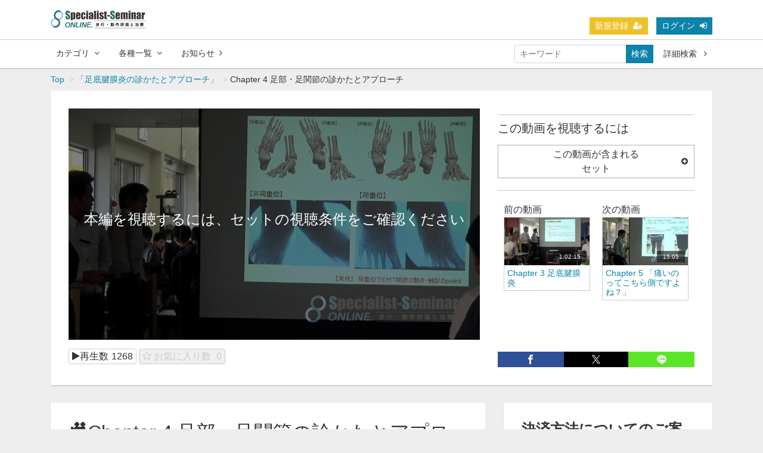

--- FILE ---
content_type: text/html; charset=UTF-8
request_url: https://specialist-seminar.com/set/12/contents/7
body_size: 9501
content:
<!DOCTYPE html>
<html lang="ja">
    <head>
        <meta charset="utf-8">
<!-- Google Tag Manager -->
<script>(function(w,d,s,l,i){w[l]=w[l]||[];w[l].push({'gtm.start':
new Date().getTime(),event:'gtm.js'});var f=d.getElementsByTagName(s)[0],
j=d.createElement(s),dl=l!='dataLayer'?'&l='+l:'';j.async=true;j.src=
'https://www.googletagmanager.com/gtm.js?id='+i+dl;f.parentNode.insertBefore(j,f);
})(window,document,'script','dataLayer','GTM-KCQVZ85');</script>
<!-- End Google Tag Manager -->

        <!-- Global site tag (gtag.js) - Google Analytics -->
<script async src="https://www.googletagmanager.com/gtag/js?id=UA-138684159-1"></script>
<script>
  window.dataLayer = window.dataLayer || [];
  function gtag(){dataLayer.push(arguments);}
  gtag('js', new Date());

  gtag('config', 'UA-138684159-1');
</script>
        <title>Chapter 4  足部・足関節の診かたとアプローチ | Specialist Seminar ONLINE</title>
        <meta name="viewport" content="width=device-width,initial-scale=1">
        <meta name="format-detection" content="telephone=no">
        <meta http-equiv="X-UA-Compatible" content="IE=edge">
        <link rel="icon" type="image/png" href="/file_upload/favicon.ico">
        <link rel="manifest" href="/manifest.json">
<link rel="stylesheet" type="text/css" href="/file_upload/style.css">
                                    <meta property="og:type" content="article">
                        <meta property="og:title" content="Chapter 4  足部・足関節の診かたとアプローチ | Specialist Seminar ONLINE">
            <meta property="og:site_name" content="Specialist Seminar ONLINE">
            <meta property="og:description" content="">
            <meta property="og:url" content="https://specialist-seminar.com/set/12/contents/7">
            <meta property="og:image" content="https://specialist-seminar.com/storage/generated/images/thumbnail/960x540/content-8f14e45fceea167a5a36dedd4bea2543-thumbnail.png?ts=1548901636">
        
                    <meta name="twitter:card" content="summary">
            <meta name="twitter:title" content="Chapter 4  足部・足関節の診かたとアプローチ | Specialist Seminar ONLINE">
            <meta name="twitter:site" content="Specialist Seminar ONLINE">
            <meta name="twitter:description" content="">
            <meta name="twitter:url" content="https://specialist-seminar.com/set/12/contents/7">
            <meta name="twitter:image" content="https://specialist-seminar.com/storage/generated/images/thumbnail/960x540/content-8f14e45fceea167a5a36dedd4bea2543-thumbnail.png?ts=1548901636">
        
                    <link rel="stylesheet" href="https://specialist-seminar.com/lib/slick/slick.css?ver=4.22.0">
            <link rel="stylesheet" href="https://specialist-seminar.com/lib/slick/slick-theme.css?ver=4.22.0">
            <link rel="stylesheet" href="https://specialist-seminar.com/css/bootstrap/bootstrap.css?ver=4.22.0">
            <link rel="stylesheet" href="https://specialist-seminar.com/css/font-awesome/font-awesome.css?ver=4.22.0">
            <link rel="stylesheet" href="https://specialist-seminar.com/css/jq-ui/jquery-ui.min.css?ver=4.22.0">
            <link rel="stylesheet" href="https://specialist-seminar.com/css/style.css?ver=4.22.0">
            <link rel="stylesheet" href="https://specialist-seminar.com/css/theme/blue.css?ver=4.22.0">
        
        <script>
            var Socialcast = {};
            Socialcast.csrfToken = 'C2mUf3SBhZUpp0qSdLhKhrrdSRM6LcBLQZIheodk';
                    </script>
                    <!-- script -->
            <script src="https://specialist-seminar.com/js/jquery-2.2.4.min.js?ver=4.22.0"></script>
            <script src="https://www.gstatic.com/firebasejs/5.5.7/firebase-app.js"></script>
            <script src="https://www.gstatic.com/firebasejs/5.5.7/firebase-messaging.js"></script>
            <script src="https://specialist-seminar.com/js/modernizr-custom.js?ver=4.22.0"></script>
            <!-- slick -->
            <script src="https://specialist-seminar.com/js/slick/slick.min.js?ver=4.22.0"></script>
            <!-- //slick -->
            <!-- tile.js -->
            <script src="https://specialist-seminar.com/js/jquery.tile.min.js?ver=4.22.0"></script>
            <!-- //tile.js -->
            <!-- bootstrap -->
            <script src="https://specialist-seminar.com/js/tether.min.js?ver=4.22.0"></script>
            <script src="https://specialist-seminar.com/js/bootstrap.min.js?ver=4.22.0"></script>
            <!-- //bootstrap -->
            <!-- datepicker -->
            <script src="https://specialist-seminar.com/js/jquery-ui.min.js?ver=4.22.0"></script>
            <script src="https://specialist-seminar.com/js/datepicker-ja.js?ver=4.22.0"></script>
            <!-- //datepicker -->

            <script src="https://cdnjs.cloudflare.com/ajax/libs/jsviews/0.9.90/jsviews.min.js"></script>
            <script src="https://specialist-seminar.com/js/moment.min.js?ver=4.22.0"></script>
            <script src="https://specialist-seminar.com/js/base.js?ver=4.22.0"></script>
            <script src="https://specialist-seminar.com/js/app.js?ver=4.22.0"></script>
            <script src="https://specialist-seminar.com/js/app.favorite.js?ver=4.22.0"></script>
            <script src="https://specialist-seminar.com/js/app.comment.js?ver=4.22.0"></script>
            <script src="https://specialist-seminar.com/js/app.watch-history.js?ver=4.22.0"></script>
            <script src="https://specialist-seminar.com/js/app.pushSubscriber.js?ver=4.22.0"></script>
     
     
                    
<script>
$(function(){
            var startTime = 0;
    
    if ('initPlayer' in window) {
        initPlayer(startTime);
    }

    if ('initSamplePlayer' in window) {
        initSamplePlayer();
    }
});
</script>
    </head>
    <body>
    <!-- Google Tag Manager (noscript) -->
<noscript><iframe src="https://www.googletagmanager.com/ns.html?id=GTM-KCQVZ85"
height="0" width="0" style="display:none;visibility:hidden"></iframe></noscript>
<!-- End Google Tag Manager (noscript) -->

        <!-- Modal -->
<div class="modal fade" id="modal-login" tabindex="-1" role="dialog" aria-labelledby="modal-label-login" aria-hidden="true">
    <div class="modal-dialog" role="document">
        <div class="modal-content">
            <div class="modal-header">
                <h5 class="modal-title" id="modal-label-login">ログイン</h5>
                <button type="button" class="close" data-dismiss="modal" aria-label="Close">
                    <span aria-hidden="true">&times;</span>
                </button>
            </div>
            <div class="modal-body">
                    
                <div class="box-section">
                        <form method="POST" action="https://specialist-seminar.com/login" accept-charset="UTF-8" novalidate="novalidate"><input name="_token" type="hidden" value="C2mUf3SBhZUpp0qSdLhKhrrdSRM6LcBLQZIheodk">

                                    <div class="form-group"  >
    
    <label for="email" class="form-control-label marked required">メールアドレス</label>

        <input class="form-control" required="required" name="email" type="email" id="email">

    
            </div>
    
                                            <div class="form-group"  >
    
    <label for="password" class="form-control-label marked required">パスワード</label>

        <input class="form-control" required="required" name="password" type="password" id="password">

    
            </div>
    
                                

        <input class="form-control" name="redirect_to" type="hidden" value="https://specialist-seminar.com/set/12/contents/7">

    

                                    <div class="btn-area-center"  >

<button class="btn btn-theme" type="submit">ログイン</button> 

    </div>

            
    </form>

                    <div class="btn-area-center">
                        <a class="btn" href="https://specialist-seminar.com/password/reset">ログインできない方はこちら<i class="fa fa-angle-right" aria-hidden="true"></i></a>
                                                    <a class="btn" href="https://specialist-seminar.com/entry?redirect_to=https%3A%2F%2Fspecialist-seminar.com%2Fset%2F12%2Fcontents%2F7">新規登録はこちら<i class="fa fa-angle-right" aria-hidden="true"></i></a>
                                            </div>
                </div>
                                            </div>
        </div>
    </div>
</div>
<!-- //Modal -->
        <div class="modal fade" id="modal-buy" tabindex="-1" role="dialog" aria-labelledby="modal-label-login" aria-hidden="true">
  <div class="modal-dialog" role="document">
    <div class="modal-content">
      <div class="modal-header">
        <h5 class="modal-title" id="modal-label-login">
          購入するには会員登録が必要です
        </h5>
        <button type="button" class="close" data-dismiss="modal" aria-label="Close">
          <span aria-hidden="true">&times;</span>
        </button>
      </div>
      <div class="modal-body">
        <div class="box-section">
          <div class="row">
                            <div class="col-lg-6">
                  <p class="text-center mb-0">未登録の方は、新規登録</p>
                  <div class="btn-area-center mt-0">
                    <a class="btn btn-accent" href="https://specialist-seminar.com/entry">新規登録<i class="fa fa-user-plus" aria-hidden="true"></i></a>
                  </div>
                </div>
                <div class="col-lg-6">
                  <p class="text-center mb-0">会員の方はログイン</p>
                  <div class="btn-area-center mt-0">
                    <a class="btn btn-theme" href="https://specialist-seminar.com/login">ログイン<i class="fa fa-sign-in" aria-hidden="true"></i></a>
                  </div>
                </div>
                      </div>
        </div>
      </div>
    </div>
  </div>
</div>
<!-- //Modal -->

                    <header class="box-header">
    <nav>
        <div class="nav-inner">
            <div class="container">
                <div class="row align-items-end">
                    <div class="col-2">
                        <div class="logo-area"><a href="https://specialist-seminar.com"><img src="https://specialist-seminar.com/file_upload/logo.png?ver=4.22.0" alt="Specialist Seminar ONLINE"></a></div>
                    </div>
                    <div class="col-10">
                        <ul class="global-nav-list text-right">
                                                                                                <li><a class="btn btn-accent btn-sm" href="https://specialist-seminar.com/entry">新規登録<i class="fa fa-user-plus" aria-hidden="true"></i></a></li>
                                                                <li><a class="btn btn-theme btn-sm" href="https://specialist-seminar.com/login?redirect_to=https%3A%2F%2Fspecialist-seminar.com%2Fset%2F12%2Fcontents%2F7">ログイン<i class="fa fa-sign-in" aria-hidden="true"></i></a></li>
                                                        
                                                  </ul>
                      <!-- //row -->
                    </div>
                </div>
            </div>
        </div>
        <div class="nav-inner">
            <div class="container">
                <div class="row">
                    <div class="col-md-12">
                        <ul class="global-nav-list clearfix">
                            <li>
                                <div class="dropdown-wrapper">
                                    <span class="box-dropdown-key btn btn-global-nav btn-sm"> カテゴリ<i class="fa fa-angle-down" aria-hidden="true"></i></span>
                                    <div class="dropdown-container">
                                                                                     <ul class="category-list box-dropdown-target">                                            <li class="category-list-item">
                                            <h4 class="ttl-sm">
                                                <a class="major-category" href="https://specialist-seminar.com/contents/category/sokutei_kenmakuen">
                                                    足底腱膜炎の診かたとアプローチ
                                                </a>
                                            </h4>
                                             
                                            </li>
                                                                                                                                                                            <li class="category-list-item">
                                            <h4 class="ttl-sm">
                                                <a class="major-category" href="https://specialist-seminar.com/contents/category/hokou_iroha">
                                                    歩行分析のイロハ
                                                </a>
                                            </h4>
                                             
                                            </li>
                                                                                                                                                                            <li class="category-list-item">
                                            <h4 class="ttl-sm">
                                                <a class="major-category" href="https://specialist-seminar.com/contents/category/thinsprint1">
                                                    シンスプリントの動作分析とアプローチ
                                                </a>
                                            </h4>
                                             
                                            </li>
                                                                                                                                                                            <li class="category-list-item">
                                            <h4 class="ttl-sm">
                                                <a class="major-category" href="https://specialist-seminar.com/contents/category/k1">
                                                    K1オンライン（力学的知識と歩行の診かた）
                                                </a>
                                            </h4>
                                             
                                            </li>
                                                                                                                                                                            <li class="category-list-item">
                                            <h4 class="ttl-sm">
                                                <a class="major-category" href="https://specialist-seminar.com/contents/category/k2">
                                                    K2オンライン（力学的知識と歩行の診かた）
                                                </a>
                                            </h4>
                                             
                                            </li>
                                                                                                                                                                            <li class="category-list-item">
                                            <h4 class="ttl-sm">
                                                <a class="major-category" href="https://specialist-seminar.com/contents/category/k3">
                                                    K3オンライン（歩行動作の捉え方とアプローチ）
                                                </a>
                                            </h4>
                                             
                                            </li>
                                                                                                                                                                            <li class="category-list-item">
                                            <h4 class="ttl-sm">
                                                <a class="major-category" href="https://specialist-seminar.com/contents/category/hiza_kansetsu">
                                                    変形性膝関節症の歩行評価とアプローチ
                                                </a>
                                            </h4>
                                             
                                            </li>
                                                                                                                                                                            <li class="category-list-item">
                                            <h4 class="ttl-sm">
                                                <a class="major-category" href="https://specialist-seminar.com/contents/category/hiza_kansetsu_dousa">
                                                    変形性膝関節症の動作評価とアプローチ
                                                </a>
                                            </h4>
                                             
                                            </li>
                                                                                                                                                                            <li class="category-list-item">
                                            <h4 class="ttl-sm">
                                                <a class="major-category" href="https://specialist-seminar.com/contents/category/nutrition_jr-athlete">
                                                    【食事・栄養】成長期のアスリート
                                                </a>
                                            </h4>
                                             
                                            </li>
                                                                                                                                                                            <li class="category-list-item">
                                            <h4 class="ttl-sm">
                                                <a class="major-category" href="https://specialist-seminar.com/contents/category/gaihanboshi">
                                                    外反母趾の診かた・考え方とアプローチ
                                                </a>
                                            </h4>
                                             
                                            </li>
                                             </ul>                                          
                                    <!-- // category-list -->
                                    </div>
                                </div>
                            </li>
                            <li>
                                <div class="dropdown-wrapper">
                                    <span class="box-dropdown-key btn btn-global-nav btn-sm">各種一覧<i class="fa fa-angle-down" aria-hidden="true"></i></span>
                                    <div class="dropdown-container">
                                        <ul class="box-dropdown-target link-list">
                                            <li><a href="https://specialist-seminar.com/contents/search">新着順</a></li>
                                            <li><a href="https://specialist-seminar.com/contents/search?s=pc&o=d">再生回数順</a></li>
                                            <li><a href="https://specialist-seminar.com/contents/search">全て</a></li>
                                            <li><a href="https://specialist-seminar.com/contents/search?s=fc&o=d">お気に入り順</a></li>
                                            <li><a href="https://specialist-seminar.com/contents/search?s=p&o=d">価格順</a></li>
                                            <li><a href="https://specialist-seminar.com/contents/comming">公開予定の動画一覧</a></li>
                                                                                    </ul>
                                    </div>
                                </div>
                            </li>
                            <li>
                                <a class="btn btn-global-nav btn-sm" href="https://specialist-seminar.com/announce">お知らせ<i class="fa fa-angle-right" aria-hidden="true"></i></a>
                            </li>
                            <li>
                                <div class="box-search">
                                    <form class="form-inline" action="https://specialist-seminar.com/contents/search">
                                        <div class="input-group flex-nowrap align-items-center">
                                            <input class="form-control form-control-sm" name="q[keyword]" type="text" placeholder="キーワード">
                                            <button class="form-control form-control-sm btn-theme" type="submit">検索</button>
                                            <a class="btn btn-global-nav btn-sm ml-2" href="https://specialist-seminar.com/contents/search/start">詳細検索&nbsp;<i class="fa fa-angle-right" aria-hidden="true"></i></a>
                                        </div>
                                    </form>
                                </div>
                            </li>
                        </ul>
                    </div>
                </div>
                <!-- //row -->
            </div>
            <!-- // .container -->
        </div>
        <!-- // .nav-inner -->
    </nav>
</header>
        
            <main class="box-wrapper">
        


                        
            <nav class="box-breadCrumb">
    <div class="container">
        <ul class="list-breadCrumb">
            <li><a href="https://specialist-seminar.com">Top</a></li>
                                                <li><a href="https://specialist-seminar.com/set/12">「足底腱膜炎の診かたとアプローチ」</a></li>
                                                                <li>Chapter 4  足部・足関節の診かたとアプローチ</li>
                                    </ul>
    </div><!-- // .container -->
</nav><!-- // .box-breadCrumb -->
            
        <div class="container box-main">
            <div class="row">

                    <div class="col-12 box-content">
        <div class="tile-inner">
            <!-- 動画再生エリア -->
            <div class="row">
                <div class="col-md-8">
                    <div id="videoArea" class="movieWrap">
                                                <div id="videoBox" style="background-image:url(https://specialist-seminar.com/storage/generated/images/thumbnail/960x540/content-8f14e45fceea167a5a36dedd4bea2543-thumbnail.png?ts=1548901636); overflow:hidden;">
                            <div class="movieMessage">
                                                                    <p class="ttl-sm">本編を視聴するには、セットの視聴条件をご確認ください</p>
                                                            </div>
                                                    </div>
                                            </div>
                    <div class="box-contents-numbers">
                        <!-- 再生数 -->
                        <p><i class="fa fa-play"></i>再生数<span>1268</span></p>
                        <!-- //再生数 -->
                        <!-- お気に入り数 -->
                            <p class="favorite user-logoff" title="ログインが必要です" data-favorite="false" data-content-id="7">
    <i class="fa fa-star-o"></i>
            お気に入り数
        <span>0</span>
</p>
                        <!-- //お気に入り数 -->
                    </div>
                    <!-- //.box-contents-numbers -->
                </div>
                <div class="col-md-4">
                    <div class="box-contentsInfo">
                        <div class="box-contentsInfo-section">
                            <div class="content-status-box">
                            <span id="status-done" class="tag status-done" style="display: none;"><i class="fa fa-check"></i>視聴済</span>
            </div>
<!-- //.content-status-box -->
                                                    </div>
                        <div class="box-contentsInfo-section purchase-info-area">
                            <h4 class="ttl-xs">この動画を視聴するには</h4>
                                                                                                                                                    <h4 class="btn btn-block btn-toggle">この動画が含まれる<br>セット<i class="fa fa-sm fa-plus-circle"></i></h4>
    <div class="accordion-box">
        <ul>
                            <li><a href="https://specialist-seminar.com/set/12">「足底腱膜炎の診かたとアプローチ」</a></li>
                    </ul>
    </div>
                                                    </div>

                                                <div class="box-contentsInfo-section set-movie-area">
                                                        <div class="content-list-item">
                                <span>前の動画</span>
                                <article>
                                    <a href="https://specialist-seminar.com/set/12/contents/5">
                                        <div class="content-thumbnail">
                                            <div class="content-thumbnail-box">
                                                <div class="content-thumbnail-box-inner" style="background-image: url(https://specialist-seminar.com/storage/generated/images/thumbnail/960x540/content-e4da3b7fbbce2345d7772b0674a318d5-thumbnail.png?ts=1548901442);"></div>
                                                                                                    <time class="movie-time" datetime="1:02:15">1:02:15</time>
                                                                                            </div>
                                        </div>
                                        <div class="content-info-box">
                                            <h3>Chapter 3  足底腱膜炎</h3>
                                        </div>
                                    </a>
                                </article>
                            </div>
                                                                                    <div class="content-list-item">
                                <span>次の動画</span>
                                <article>
                                    <a href="https://specialist-seminar.com/set/12/contents/9">
                                        <div class="content-thumbnail">
                                            <div class="content-thumbnail-box">
                                                <div class="content-thumbnail-box-inner" style="background-image: url(https://specialist-seminar.com/storage/generated/images/thumbnail/960x540/content-45c48cce2e2d7fbdea1afc51c7c6ad26-thumbnail.png?ts=1548901744);"></div>
                                                                                                    <time class="movie-time" datetime="15:05">15:05</time>
                                                                                            </div>
                                        </div>
                                        <div class="content-info-box">
                                            <h3>Chapter 5  「痛いのってこちら側ですよね？」</h3>
                                        </div>
                                    </a>
                                </article>
                            </div>
                                                    </div>
                        
                                                                    </div>
                    <!-- //.box-contentsInfo -->
                    <div class="share-area">
    <a class="icon-facebook" href="http://www.facebook.com/sharer.php?u=https://specialist-seminar.com/set/12/contents/7" onClick="window.open(encodeURI(decodeURI(this.href)),'fbsharewindow', 'width=480, height=720, toolbar=0, scrollbars=1, resizable=1'); return false;"></a>
    <a class="icon-twitter" href="http://x.com/intent/tweet?url=https://specialist-seminar.com/set/12/contents/7" onClick="window.open(encodeURI(decodeURI(this.href)), 'twsharewindow', 'width=480, height=720, toolbar=0, scrollbars=1, resizable=1'); return false;" rel="nofollow"></a>
    <a class="icon-line" href="http://line.me/R/msg/text/?https://specialist-seminar.com/set/12/contents/7" onClick="window.open(encodeURI(decodeURI(this.href)), 'linesharewindow', 'width=480, height=720, toolbar=0, scrollbars=1, resizable=1'); return false;" ></a>
    </div>
                </div>
            </div>
        </div>
    </div>
 
                <div class="col-lg-8">
                                     <div class="tile-inner">
                            <section class="box-section">
        <h1 class="ttl-lg">🎥Chapter 4  足部・足関節の診かたとアプローチ</h1>
        <div class="wswg-wrap"><p><span style="color:#000066;"><span style="font-size:22px;"><strong>Chapter 4&nbsp; 足部・足関節の診かたとアプローチ<br />
ー 距腿関節・距骨下関節・横足根関節 － </strong></span></span><br />
・足関節<br />
・足部の動きとその名称<br />
・非荷重位での横足根関節内転・外転<br />
・荷重位での横足根関節内転・外転<br />
・非荷重位での距骨下関節回内・回外<br />
・荷重位での距骨下関節回内・回外<br />
・前足部内反・外反の評価（OKC）<br />
・「一般的」な足部アライメントとアーチ変化<br />
・距腿関節 －底背屈運動軸ー<br />
・足関節<br />
・足部の動きとその名称<br />
・非荷重位での横足根関節内転・外転<br />
・荷重位での横足根関節内転・外転<br />
・非荷重位での距骨下関節回内・回外<br />
・荷重位での距骨下関節回内・回外<br />
・前足部内反・外反の評価（OKC）<br />
・「一般的」な足部アライメントとアーチ変化<br />
・距腿関節 －底背屈運動軸ー</p></div>
    </section>
    <section class="box-section">
        <h2 class="ttl-md">関連動画</h2>
                                        <div class="box-related-content">
                <h2 class="ttl-xs">セット：「足底腱膜炎の診かたとアプローチ」</h2>
                <div class="content-list js-list-slide">
                                                            


<div class="content-list-item ">
    <article>
        <a href="https://specialist-seminar.com/set/12/contents/1">
            <div class="content-thumbnail">
                <div class="content-thumbnail-box">
                    <div class="content-thumbnail-box-inner" style="background-image: url(https://specialist-seminar.com/storage/generated/images/thumbnail/960x540/content-c4ca4238a0b923820dcc509a6f75849b-thumbnail.png?ts=1643682454);"></div>
                                            <time class="movie-time" datetime="09:24">09:24</time>
                                    </div>
            </div>
        </a>
        <div class="content-info-box">
            <div class="js-tilefix">
                <h3 class="ttl-xs ellipsis"><a href="https://specialist-seminar.com/set/12/contents/1">🎥「足底腱膜炎の診かたとアプローチ」OPENING</a></h3>
                <div class="content-status-box">
                                                                            </div>
                <!-- //.content-status-box -->
                <div class="content-price">
                                    </div>
                <!-- //.content-price -->
            </div>
            <!-- .js-tilefix -->
            <div class="box-contents-numbers">
                                <!-- 再生数 -->
                <p>
                    <i class="fa fa-play"></i>
                    <span>724</span>
                </p>
                <!-- //再生数 -->
                                <!-- お気に入り数 -->
                    <p class="favorite user-logoff" title="ログインが必要です" data-favorite="false" data-content-id="1">
    <i class="fa fa-star-o"></i>
        <span>0</span>
</p>
                <!-- //お気に入り数 -->
            </div>
            <!-- //.box-contents-numbers -->
        </div>
        <!-- //.content-info-box -->
    </article>
</div>
<!-- //.content-list-item -->
                                                            


<div class="content-list-item ">
    <article>
        <a href="https://specialist-seminar.com/set/12/contents/4">
            <div class="content-thumbnail">
                <div class="content-thumbnail-box">
                    <div class="content-thumbnail-box-inner" style="background-image: url(https://specialist-seminar.com/storage/generated/images/thumbnail/960x540/content-a87ff679a2f3e71d9181a67b7542122c-thumbnail.png?ts=1548901367);"></div>
                                            <time class="movie-time" datetime="23:45">23:45</time>
                                    </div>
            </div>
        </a>
        <div class="content-info-box">
            <div class="js-tilefix">
                <h3 class="ttl-xs ellipsis"><a href="https://specialist-seminar.com/set/12/contents/4">🎥Chapter 2  足底腱膜の評価</a></h3>
                <div class="content-status-box">
                                                                            </div>
                <!-- //.content-status-box -->
                <div class="content-price">
                                    </div>
                <!-- //.content-price -->
            </div>
            <!-- .js-tilefix -->
            <div class="box-contents-numbers">
                                <!-- 再生数 -->
                <p>
                    <i class="fa fa-play"></i>
                    <span>728</span>
                </p>
                <!-- //再生数 -->
                                <!-- お気に入り数 -->
                    <p class="favorite user-logoff" title="ログインが必要です" data-favorite="false" data-content-id="4">
    <i class="fa fa-star-o"></i>
        <span>0</span>
</p>
                <!-- //お気に入り数 -->
            </div>
            <!-- //.box-contents-numbers -->
        </div>
        <!-- //.content-info-box -->
    </article>
</div>
<!-- //.content-list-item -->
                                                            


<div class="content-list-item ">
    <article>
        <a href="https://specialist-seminar.com/set/12/contents/2">
            <div class="content-thumbnail">
                <div class="content-thumbnail-box">
                    <div class="content-thumbnail-box-inner" style="background-image: url(https://specialist-seminar.com/storage/generated/images/thumbnail/960x540/content-c81e728d9d4c2f636f067f89cc14862c-thumbnail.jpg?ts=1548685495);"></div>
                                            <time class="movie-time" datetime="35:50">35:50</time>
                                    </div>
            </div>
        </a>
        <div class="content-info-box">
            <div class="js-tilefix">
                <h3 class="ttl-xs ellipsis"><a href="https://specialist-seminar.com/set/12/contents/2">🎥chapter1　本当に足底腱膜炎？</a></h3>
                <div class="content-status-box">
                                                                            </div>
                <!-- //.content-status-box -->
                <div class="content-price">
                                    </div>
                <!-- //.content-price -->
            </div>
            <!-- .js-tilefix -->
            <div class="box-contents-numbers">
                                <!-- 再生数 -->
                <p>
                    <i class="fa fa-play"></i>
                    <span>779</span>
                </p>
                <!-- //再生数 -->
                                <!-- お気に入り数 -->
                    <p class="favorite user-logoff" title="ログインが必要です" data-favorite="false" data-content-id="2">
    <i class="fa fa-star-o"></i>
        <span>0</span>
</p>
                <!-- //お気に入り数 -->
            </div>
            <!-- //.box-contents-numbers -->
        </div>
        <!-- //.content-info-box -->
    </article>
</div>
<!-- //.content-list-item -->
                                                            


<div class="content-list-item ">
    <article>
        <a href="https://specialist-seminar.com/set/12/contents/5">
            <div class="content-thumbnail">
                <div class="content-thumbnail-box">
                    <div class="content-thumbnail-box-inner" style="background-image: url(https://specialist-seminar.com/storage/generated/images/thumbnail/960x540/content-e4da3b7fbbce2345d7772b0674a318d5-thumbnail.png?ts=1548901442);"></div>
                                            <time class="movie-time" datetime="1:02:15">1:02:15</time>
                                    </div>
            </div>
        </a>
        <div class="content-info-box">
            <div class="js-tilefix">
                <h3 class="ttl-xs ellipsis"><a href="https://specialist-seminar.com/set/12/contents/5">🎥Chapter 3  足底腱膜炎</a></h3>
                <div class="content-status-box">
                                                                            </div>
                <!-- //.content-status-box -->
                <div class="content-price">
                                    </div>
                <!-- //.content-price -->
            </div>
            <!-- .js-tilefix -->
            <div class="box-contents-numbers">
                                <!-- 再生数 -->
                <p>
                    <i class="fa fa-play"></i>
                    <span>944</span>
                </p>
                <!-- //再生数 -->
                                <!-- お気に入り数 -->
                    <p class="favorite user-logoff" title="ログインが必要です" data-favorite="false" data-content-id="5">
    <i class="fa fa-star-o"></i>
        <span>0</span>
</p>
                <!-- //お気に入り数 -->
            </div>
            <!-- //.box-contents-numbers -->
        </div>
        <!-- //.content-info-box -->
    </article>
</div>
<!-- //.content-list-item -->
                                                            


<div class="content-list-item ">
    <article>
        <a href="https://specialist-seminar.com/set/12/contents/7">
            <div class="content-thumbnail">
                <div class="content-thumbnail-box">
                    <div class="content-thumbnail-box-inner" style="background-image: url(https://specialist-seminar.com/storage/generated/images/thumbnail/960x540/content-8f14e45fceea167a5a36dedd4bea2543-thumbnail.png?ts=1548901636);"></div>
                                            <time class="movie-time" datetime="1:18:18">1:18:18</time>
                                    </div>
            </div>
        </a>
        <div class="content-info-box">
            <div class="js-tilefix">
                <h3 class="ttl-xs ellipsis"><a href="https://specialist-seminar.com/set/12/contents/7">🎥Chapter 4  足部・足関節の診かたとアプローチ</a></h3>
                <div class="content-status-box">
                                                                            </div>
                <!-- //.content-status-box -->
                <div class="content-price">
                                    </div>
                <!-- //.content-price -->
            </div>
            <!-- .js-tilefix -->
            <div class="box-contents-numbers">
                                <!-- 再生数 -->
                <p>
                    <i class="fa fa-play"></i>
                    <span>1268</span>
                </p>
                <!-- //再生数 -->
                                <!-- お気に入り数 -->
                    <p class="favorite user-logoff" title="ログインが必要です" data-favorite="false" data-content-id="7">
    <i class="fa fa-star-o"></i>
        <span>0</span>
</p>
                <!-- //お気に入り数 -->
            </div>
            <!-- //.box-contents-numbers -->
        </div>
        <!-- //.content-info-box -->
    </article>
</div>
<!-- //.content-list-item -->
                                                            


<div class="content-list-item ">
    <article>
        <a href="https://specialist-seminar.com/set/12/contents/9">
            <div class="content-thumbnail">
                <div class="content-thumbnail-box">
                    <div class="content-thumbnail-box-inner" style="background-image: url(https://specialist-seminar.com/storage/generated/images/thumbnail/960x540/content-45c48cce2e2d7fbdea1afc51c7c6ad26-thumbnail.png?ts=1548901744);"></div>
                                            <time class="movie-time" datetime="15:05">15:05</time>
                                    </div>
            </div>
        </a>
        <div class="content-info-box">
            <div class="js-tilefix">
                <h3 class="ttl-xs ellipsis"><a href="https://specialist-seminar.com/set/12/contents/9">🎥Chapter 5  「痛いのってこちら側ですよね？」</a></h3>
                <div class="content-status-box">
                                                                            </div>
                <!-- //.content-status-box -->
                <div class="content-price">
                                    </div>
                <!-- //.content-price -->
            </div>
            <!-- .js-tilefix -->
            <div class="box-contents-numbers">
                                <!-- 再生数 -->
                <p>
                    <i class="fa fa-play"></i>
                    <span>496</span>
                </p>
                <!-- //再生数 -->
                                <!-- お気に入り数 -->
                    <p class="favorite user-logoff" title="ログインが必要です" data-favorite="false" data-content-id="9">
    <i class="fa fa-star-o"></i>
        <span>0</span>
</p>
                <!-- //お気に入り数 -->
            </div>
            <!-- //.box-contents-numbers -->
        </div>
        <!-- //.content-info-box -->
    </article>
</div>
<!-- //.content-list-item -->
                                                            


<div class="content-list-item ">
    <article>
        <a href="https://specialist-seminar.com/set/12/contents/10">
            <div class="content-thumbnail">
                <div class="content-thumbnail-box">
                    <div class="content-thumbnail-box-inner" style="background-image: url(https://specialist-seminar.com/storage/generated/images/thumbnail/960x540/content-d3d9446802a44259755d38e6d163e820-thumbnail.png?ts=1548901793);"></div>
                                            <time class="movie-time" datetime="40:15">40:15</time>
                                    </div>
            </div>
        </a>
        <div class="content-info-box">
            <div class="js-tilefix">
                <h3 class="ttl-xs ellipsis"><a href="https://specialist-seminar.com/set/12/contents/10">🎥Chapter 6 足底腱膜炎に対するアプローチ</a></h3>
                <div class="content-status-box">
                                                                            </div>
                <!-- //.content-status-box -->
                <div class="content-price">
                                    </div>
                <!-- //.content-price -->
            </div>
            <!-- .js-tilefix -->
            <div class="box-contents-numbers">
                                <!-- 再生数 -->
                <p>
                    <i class="fa fa-play"></i>
                    <span>758</span>
                </p>
                <!-- //再生数 -->
                                <!-- お気に入り数 -->
                    <p class="favorite user-logoff" title="ログインが必要です" data-favorite="false" data-content-id="10">
    <i class="fa fa-star-o"></i>
        <span>0</span>
</p>
                <!-- //お気に入り数 -->
            </div>
            <!-- //.box-contents-numbers -->
        </div>
        <!-- //.content-info-box -->
    </article>
</div>
<!-- //.content-list-item -->
                                                            


<div class="content-list-item ">
    <article>
        <a href="https://specialist-seminar.com/set/12/contents/11">
            <div class="content-thumbnail">
                <div class="content-thumbnail-box">
                    <div class="content-thumbnail-box-inner" style="background-image: url(https://specialist-seminar.com/storage/generated/images/thumbnail/960x540/content-6512bd43d9caa6e02c990b0a82652dca-thumbnail.png?ts=1548901861);"></div>
                                            <time class="movie-time" datetime="47:31">47:31</time>
                                    </div>
            </div>
        </a>
        <div class="content-info-box">
            <div class="js-tilefix">
                <h3 class="ttl-xs ellipsis"><a href="https://specialist-seminar.com/set/12/contents/11">🎥Chapter 7  「それでもダメなら、、、」</a></h3>
                <div class="content-status-box">
                                                                            </div>
                <!-- //.content-status-box -->
                <div class="content-price">
                                    </div>
                <!-- //.content-price -->
            </div>
            <!-- .js-tilefix -->
            <div class="box-contents-numbers">
                                <!-- 再生数 -->
                <p>
                    <i class="fa fa-play"></i>
                    <span>646</span>
                </p>
                <!-- //再生数 -->
                                <!-- お気に入り数 -->
                    <p class="favorite user-logoff" title="ログインが必要です" data-favorite="false" data-content-id="11">
    <i class="fa fa-star-o"></i>
        <span>0</span>
</p>
                <!-- //お気に入り数 -->
            </div>
            <!-- //.box-contents-numbers -->
        </div>
        <!-- //.content-info-box -->
    </article>
</div>
<!-- //.content-list-item -->
                                </div>
                <div class="btn-area-center">
                    <a class="btn btn-theme" href="https://specialist-seminar.com/set/12">一覧へ<i class="fa fa-angle-right"></i></a>
                </div>
            </div>
                
                            </section>
                        </div>
                </div>
                <aside class="col-lg-4 box-sidemenu is-pc">
                                                <div class="tile-inner">
<h2 class="ttl-sm"><strong>決済方法についてのご案内</strong></h2>

<p>本サイトでは<span style="color:#c0392b;"><strong>【VISA／MasterCard／JCB／AMEX／Diners】</strong></span>カードがご利用頂けます。</p>
</div>

<div class="tile-inner">
<p>&nbsp;</p>

<center><a href="https://arch-seminar.com/" target="_blank"><img alt="" src="https://specialist-seminar.com/file_upload/side_dousa.jpg" style="width: 280px; height: 258px;" /></a></center>

<p>&nbsp;</p>
</div>

<div class="tile-inner">
    <h2 class="ttl-sm">お知らせ</h2>
    <ul class="news-list">
                    <li class="news-list-item">
    <div class="news-info">
        <time datetime="2019-05-22 18:45:32">2019.05.22</time>
                    </div>
    <h3 class="text-plain ellipsis"><a href="https://specialist-seminar.com/announce/3">メンテナンス完了のお知らせ</a></h3>
</li>
                    <li class="news-list-item">
    <div class="news-info">
        <time datetime="2019-05-09 11:14:02">2019.05.09</time>
                    </div>
    <h3 class="text-plain ellipsis"><a href="https://specialist-seminar.com/announce/2">5/20〜5/22 メンテナンス実施について</a></h3>
</li>
                    <li class="news-list-item">
    <div class="news-info">
        <time datetime="2019-04-19 01:53:06">2019.04.19</time>
                    </div>
    <h3 class="text-plain ellipsis"><a href="https://specialist-seminar.com/announce/1">4/22（月）スペシャリストセミナーオンラインOPEN！</a></h3>
</li>
            </ul>
    <div class="btn-area-center">
        <a class="btn btn-theme btn-center" href="https://specialist-seminar.com/announce">もっと見る <i class="fa fa-angle-right" aria-hidden="true"></i></a>
    </div>
</div>
                    
<div class="tile-inner">
    <h2 class="ttl-sm">新着動画</h2>
    <div class="content-list">
                            

<div class="content-list-item">
    <article>
        <a href="https://specialist-seminar.com/set/82">
            <div class="content-thumbnail">
                <div class="content-thumbnail-box">
                    <div class="content-thumbnail-box-inner" style="background-image: url(https://specialist-seminar.com/storage/generated/images/thumbnail/960x540/content-9778d5d219c5080b9a6a17bef029331c-thumbnail.jpg?ts=1740445720);"></div>
                                        <span class="label-set">セット</span>
                                    </div>
            </div>
            <div class="content-info-box">
                <h3 class="ellipsis">🎥外反母趾の診かた・考え方とアプローチ</h3>
            </div>
        </a>
    </article>
</div>
                            

<div class="content-list-item">
    <article>
        <a href="https://specialist-seminar.com/set/73">
            <div class="content-thumbnail">
                <div class="content-thumbnail-box">
                    <div class="content-thumbnail-box-inner" style="background-image: url(https://specialist-seminar.com/storage/generated/images/thumbnail/960x540/content-d2ddea18f00665ce8623e36bd4e3c7c5-thumbnail.png?ts=1768269616);"></div>
                                        <span class="label-set">セット</span>
                                    </div>
            </div>
            <div class="content-info-box">
                <h3 class="ellipsis">🎥変形性膝関節症の動作評価とアプローチ - 階段昇降・正座（しゃがみ動作）編 -</h3>
            </div>
        </a>
    </article>
</div>
                            

<div class="content-list-item">
    <article>
        <a href="https://specialist-seminar.com/set/64">
            <div class="content-thumbnail">
                <div class="content-thumbnail-box">
                    <div class="content-thumbnail-box-inner" style="background-image: url(https://specialist-seminar.com/storage/generated/images/thumbnail/960x540/content-ea5d2f1c4608232e07d3aa3d998e5135-thumbnail.png?ts=1768269964);"></div>
                                        <span class="label-set">セット</span>
                                    </div>
            </div>
            <div class="content-info-box">
                <h3 class="ellipsis">🎥変形性膝関節症の歩行評価とアプローチ</h3>
            </div>
        </a>
    </article>
</div>
            </div>
    <div class="btn-area-center">
        <a class="btn btn-theme btn-center" href="https://specialist-seminar.com/contents/search">もっと見る <i class="fa fa-angle-right" aria-hidden="true"></i></a>
    </div>
</div>
<!-- //.tile-inner -->
                                    </aside>
            </div>
        </div>
    </main>

                    <footer class="box-footer">
    <a id="toTopBtn" href="#"><i class="fa fa-chevron-up"></i></a>
    <div class="container">
        <div class="site-info-box">
            <h2 class="ttl-sm"><a href="https://specialist-seminar.com">Specialist Seminar ONLINE</a></h2>
            <p></p>
        </div>
        <!-- //.site-info-box -->
        <nav class="row">
            <div class="col-lg-8">
                <h3 class="ttl-xs">カテゴリ</h3>
                <div class="container-fluid">
                                             <ul class="row category-list">                        <li class="category-list-item col-sm-6 col-md-4">
                        <h4 class="ttl-sm"><a class="major-category" href="https://specialist-seminar.com/contents/category/sokutei_kenmakuen">足底腱膜炎の診かたとアプローチ</a></h4>
                         
                        </li>
                                                                                            <li class="category-list-item col-sm-6 col-md-4">
                        <h4 class="ttl-sm"><a class="major-category" href="https://specialist-seminar.com/contents/category/hokou_iroha">歩行分析のイロハ</a></h4>
                         
                        </li>
                                                                                            <li class="category-list-item col-sm-6 col-md-4">
                        <h4 class="ttl-sm"><a class="major-category" href="https://specialist-seminar.com/contents/category/thinsprint1">シンスプリントの動作分析とアプローチ</a></h4>
                         
                        </li>
                                                                                            <li class="category-list-item col-sm-6 col-md-4">
                        <h4 class="ttl-sm"><a class="major-category" href="https://specialist-seminar.com/contents/category/k1">K1オンライン（力学的知識と歩行の診かた）</a></h4>
                         
                        </li>
                                                                                            <li class="category-list-item col-sm-6 col-md-4">
                        <h4 class="ttl-sm"><a class="major-category" href="https://specialist-seminar.com/contents/category/k2">K2オンライン（力学的知識と歩行の診かた）</a></h4>
                         
                        </li>
                                                                                            <li class="category-list-item col-sm-6 col-md-4">
                        <h4 class="ttl-sm"><a class="major-category" href="https://specialist-seminar.com/contents/category/k3">K3オンライン（歩行動作の捉え方とアプローチ）</a></h4>
                         
                        </li>
                                                                                            <li class="category-list-item col-sm-6 col-md-4">
                        <h4 class="ttl-sm"><a class="major-category" href="https://specialist-seminar.com/contents/category/hiza_kansetsu">変形性膝関節症の歩行評価とアプローチ</a></h4>
                         
                        </li>
                                                                                            <li class="category-list-item col-sm-6 col-md-4">
                        <h4 class="ttl-sm"><a class="major-category" href="https://specialist-seminar.com/contents/category/hiza_kansetsu_dousa">変形性膝関節症の動作評価とアプローチ</a></h4>
                         
                        </li>
                                                                                            <li class="category-list-item col-sm-6 col-md-4">
                        <h4 class="ttl-sm"><a class="major-category" href="https://specialist-seminar.com/contents/category/nutrition_jr-athlete">【食事・栄養】成長期のアスリート</a></h4>
                         
                        </li>
                                                                                            <li class="category-list-item col-sm-6 col-md-4">
                        <h4 class="ttl-sm"><a class="major-category" href="https://specialist-seminar.com/contents/category/gaihanboshi">外反母趾の診かた・考え方とアプローチ</a></h4>
                         
                        </li>
                         </ul>                      
                    <!-- // category-list -->
                </div>
            </div>
            <div class="col-lg-4">
                <h3 class="ttl-xs">メニュー</h3>
                <div class="container">
                    <div class="row">
                        <ul class="col-6 footer-link">
                            <li><a href="https://specialist-seminar.com/announce"><i class="fa fa-info-circle fa-fw" aria-hidden="true"></i>お知らせ</a></li>
                            <li><a href="https://specialist-seminar.com/inquiry"><i class="fa fa-envelope fa-fw" aria-hidden="true"></i>お問い合わせ</a></li>
                        </ul>
                        <ul class="col-6 footer-link">
                            <li><a href="https://specialist-seminar.com/pub/privacy"><i class="fa fa-address-card-o fa-fw" aria-hidden="true"></i>プライバシーポリシー</a></li>
                            <li><a href="https://specialist-seminar.com/pub/agreement"><i class="fa fa-check-square-o fa-fw" aria-hidden="true"></i>利用規約</a></li>
                            <li><a href="https://specialist-seminar.com/pub/ascp"><i class="fa fa-handshake-o fa-fw" aria-hidden="true"></i>特定商取引法に基づく表記</a></li>
                        </ul>
                    </div>
                </div>
            </div>
        </nav>
        <!-- //.row -->
    </div>
    <div class="box-copyright">
        <div class="container text-center">
            <small>&copy; 2019 Arch Co.,Ltd.</small>
        </div>
    </div>
</footer>
        
    </body>
</html>


--- FILE ---
content_type: text/css
request_url: https://specialist-seminar.com/file_upload/style.css
body_size: 550
content:
@charset "utf-8";

header .nav-inner .col-2 {
flex: 0 0 35%;
max-width: 35%;
}

header .nav-inner .col-10 {
-webkit-box-flex: 0;
flex: 0 0 65%;
max-width: 65%;
}

.box-content .ib{
display: inline-block;
}

.box-content .mb10{
margin-bottom: 1em;
}

.box-content .mb20{
margin-bottom: 1.5em;
}

.box-content .mb50{
margin-bottom: 70px;
}

.box-content .mt10{
margin-top: 1em;
}

.box-content .mt20{
margin-top: 1.5em;
}

.box-content .txt28{
font-size:1.7rem;
line-height: 1.5;
}

.box-content .txt120{
font-size:115%;
}

.box-content .tC{
text-align: center;
}

.box-content .fb{
font-weight: bold;
}

.box-content .txt_red{
color: #cc0000;
}

.box-content .txt_navy{
color: #000066;
}

.box-content .bg_cream{
background-color: #ffffcc;
}

.box-content .bo2{
text-decoration: underline;
}

.box-content .btn_buy{
text-align: center;
margin: 40px auto;
}

.box-content img{
max-width: 100%;
}

.box-content .btn_buy a:hover img{
opacity: .7;
-webkit-transition: all .4s linear;
transition: all .4s linear;
}

.box-content .btn_buy .txt{
padding-top: 10px;
font-size:90%;
}

.box-content dt{
margin-top: 20px;
}

.box-content .fn{
font-weight: normal;
}

@media screen and (max-width: 750px) {/*-----------------------------*/

.tile-inner.pd20{
padding: 30px 5%;
}

.ttl-lg.sp_txt{
font-size:1.8rem;
}

.box-content .txt28{
font-size:1.4rem;
}

}/*-----------------------------*/
